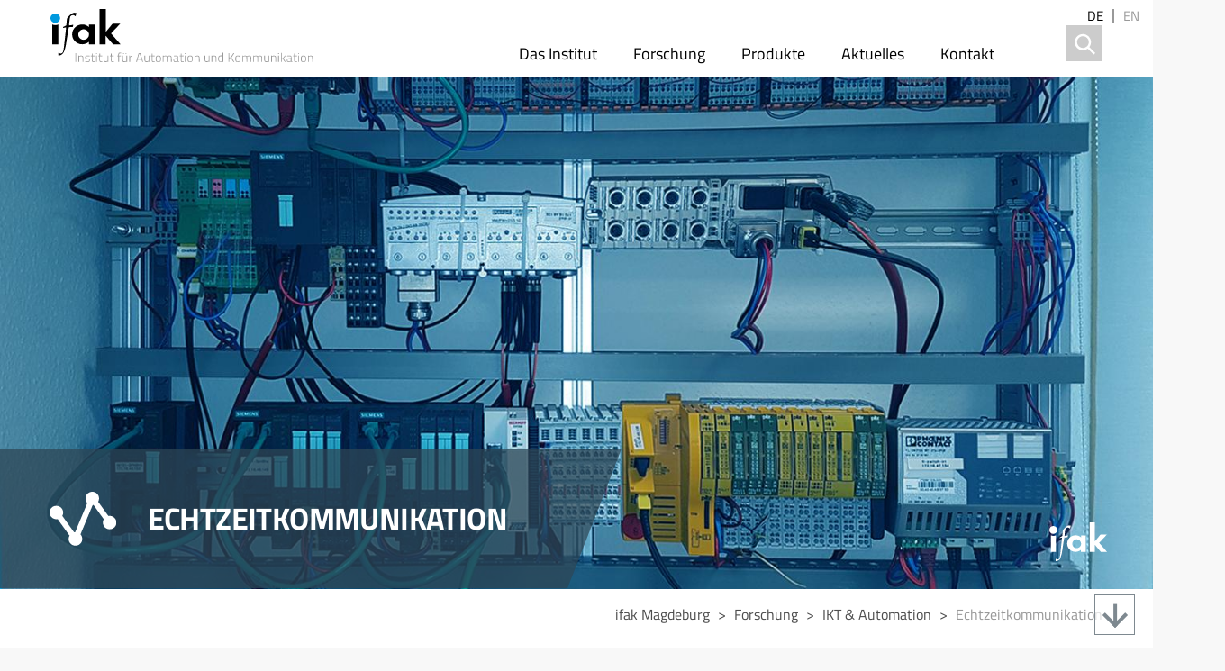

--- FILE ---
content_type: text/html; charset=UTF-8
request_url: https://www.ifak.eu/de/ikt-automation/echtzeitkommunikation
body_size: 8161
content:
<!DOCTYPE html>
<html lang="de" dir="ltr" prefix="content: http://purl.org/rss/1.0/modules/content/  dc: http://purl.org/dc/terms/  foaf: http://xmlns.com/foaf/0.1/  og: http://ogp.me/ns#  rdfs: http://www.w3.org/2000/01/rdf-schema#  schema: http://schema.org/  sioc: http://rdfs.org/sioc/ns#  sioct: http://rdfs.org/sioc/types#  skos: http://www.w3.org/2004/02/skos/core#  xsd: http://www.w3.org/2001/XMLSchema# ">
  <head>
    <meta charset="utf-8" />
<meta name="Generator" content="Drupal 11 (https://www.drupal.org)" />
<meta name="MobileOptimized" content="width" />
<meta name="HandheldFriendly" content="true" />
<meta name="viewport" content="width=device-width, initial-scale=1.0" />
<link rel="icon" href="/sites/default/files/Favicon_ifak_260.svg" type="image/svg+xml" />
<link rel="alternate" hreflang="de" href="http://www.ifak.eu/de/ikt-automation/echtzeitkommunikation" />
<link rel="alternate" hreflang="en" href="http://www.ifak.eu/en/ict-automation/realtime-communication" />
<link rel="canonical" href="http://www.ifak.eu/de/ikt-automation/echtzeitkommunikation" />
<link rel="shortlink" href="http://www.ifak.eu/de/node/233" />

    <title>Echtzeitkommunikation | ifak Magdeburg</title>
    <link rel="stylesheet" media="all" href="/themes/contrib/stable/css/core/components/progress.module.css?t8xy40" />
<link rel="stylesheet" media="all" href="/themes/contrib/stable/css/core/components/ajax-progress.module.css?t8xy40" />
<link rel="stylesheet" media="all" href="/themes/contrib/stable/css/system/components/align.module.css?t8xy40" />
<link rel="stylesheet" media="all" href="/themes/contrib/stable/css/system/components/container-inline.module.css?t8xy40" />
<link rel="stylesheet" media="all" href="/themes/contrib/stable/css/system/components/clearfix.module.css?t8xy40" />
<link rel="stylesheet" media="all" href="/themes/contrib/stable/css/system/components/hidden.module.css?t8xy40" />
<link rel="stylesheet" media="all" href="/themes/contrib/stable/css/system/components/item-list.module.css?t8xy40" />
<link rel="stylesheet" media="all" href="/themes/contrib/stable/css/system/components/js.module.css?t8xy40" />
<link rel="stylesheet" media="all" href="/themes/contrib/stable/css/system/components/position-container.module.css?t8xy40" />
<link rel="stylesheet" media="all" href="/themes/contrib/stable/css/system/components/reset-appearance.module.css?t8xy40" />
<link rel="stylesheet" media="all" href="/modules/contrib/jquery_ui/assets/vendor/jquery.ui/themes/base/core.css?t8xy40" />
<link rel="stylesheet" media="all" href="/modules/contrib/jquery_ui/assets/vendor/jquery.ui/themes/base/accordion.css?t8xy40" />
<link rel="stylesheet" media="all" href="/themes/contrib/stable/css/views/views.module.css?t8xy40" />
<link rel="stylesheet" media="all" href="/modules/contrib/ckeditor_accordion/css/accordion.frontend.css?t8xy40" />
<link rel="stylesheet" media="all" href="/modules/contrib/ckeditor_indentblock/css/plugins/indentblock/ckeditor.indentblock.css?t8xy40" />
<link rel="stylesheet" media="all" href="/modules/contrib/extlink/css/extlink.css?t8xy40" />
<link rel="stylesheet" media="all" href="/modules/contrib/jquery_ui/assets/vendor/jquery.ui/themes/base/theme.css?t8xy40" />
<link rel="stylesheet" media="all" href="/themes/ifak/dist/css/index.css?t8xy40" />
<link rel="stylesheet" media="all" href="/themes/ifak/css/nice-select.css?t8xy40" />
<link rel="stylesheet" media="all" href="/themes/ifak/css/swiper.min.css?t8xy40" />
<link rel="stylesheet" media="all" href="/themes/ifak/css/hamburgers.min.css?t8xy40" />

    
    <link rel="apple-touch-icon" sizes="180x180" href="/apple-touch-icon.png">
    <link rel="icon" type="image/png" sizes="32x32" href="/favicon-32x32.png">
    <link rel="icon" type="image/png" sizes="16x16" href="/favicon-16x16.png">
    <link rel="manifest" href="/site.webmanifest">
    <link rel="mask-icon" href="/safari-pinned-tab.svg" color="#247b9d">
    <meta name="msapplication-TileColor" content="#247b9d">
    <meta name="theme-color" content="#ffffff">
  </head>
  <body class="path-node node--type-themenfelder current-node-echtzeitkommunikation">
    
      <div class="dialog-off-canvas-main-canvas" data-off-canvas-main-canvas>
    <div>
  <div class="nav container">
    <div class="container__content">
      <a class="site-logo" href="http://www.ifak.eu/de">
        <img class="desktop-show" src="/themes/ifak/img/header_logo_2.svg" alt="ifak Magdeburg e.V." />
        <img class="mobile-show" src="/themes/ifak/img/logo_mobile.svg" alt="ifak Magdeburg e.V." />
      </a>
        <div class="block--rich block--menu ">
<nav id="block-ifak-main-menu" role="navigation" aria-labelledby="block-ifak-hauptmenu-menu" class="slide-menu">
        
              <ul block="block-ifak-hauptmenu" class="main-menu root-level">
                          <li class="has-children root-item">
        <a href="/de/institut/ueber-uns" data-drupal-link-system-path="node/215">Das Institut</a>
                      <ul>
                          <li class="has-children">
        <span>Profil</span>
                      <ul>
                          <li>
        <a href="/de/institut/ueber-uns" data-drupal-link-system-path="node/215">Über uns</a>
      </li>
                            <li>
        <a href="/de/institut/zahlen-und-fakten" data-drupal-link-system-path="node/216">Zahlen/Fakten</a>
      </li>
                            <li>
        <a href="/de/institut/mitgliedschaft-fachaussch%C3%BCssen-und-gremien" data-drupal-link-system-path="institut/mitgliedschaft-fachausschüssen-und-gremien">Mitgliedschaft in Gremien</a>
      </li>
              </ul>
  
      </li>
                            <li class="has-children">
        <span>Organisation</span>
                      <ul>
                          <li>
        <a href="/de/institut/verein" data-drupal-link-system-path="node/1977">Verein</a>
      </li>
                            <li>
        <a href="/de/institut/struktur" data-drupal-link-system-path="node/1979">Struktur</a>
      </li>
                            <li>
        <a href="/de/institut/kuratorium" data-drupal-link-system-path="node/357">Kuratorium</a>
      </li>
              </ul>
  
      </li>
                            <li class="has-children">
        <span>Partner</span>
                      <ul>
                          <li>
        <a href="/de/institut/ovgu" data-drupal-link-system-path="node/1980">Otto-von-Guericke-Universität</a>
      </li>
                            <li>
        <a href="/de/institut/spin-offs" data-drupal-link-system-path="node/217">Spin-offs</a>
      </li>
                            <li>
        <a href="/de/institut/kooperationspartner" data-drupal-link-system-path="institut/kooperationspartner">Kooperationspartner</a>
      </li>
              </ul>
  
      </li>
                            <li class="has-children">
        <span>Downloads</span>
                      <ul>
                          <li>
        <a href="https://nextcloud.ifak.eu/s/downloadportal">Downloadportal</a>
      </li>
                            <li>
        <a href="/de/institut/galerie" data-drupal-link-system-path="node/2873">Galerie</a>
      </li>
              </ul>
  
      </li>
              </ul>
  
      </li>
                            <li class="is-active-trail has-children root-item">
        <a href="/de/forschung" data-drupal-link-system-path="node/1991">Forschung</a>
                      <ul>
                          <li class="has-children">
        <a href="/de/ikt-automation" data-drupal-link-system-path="node/1975">IKT &amp; Automation</a>
                      <ul>
                          <li>
        <a href="/de/ikt-automation" data-drupal-link-system-path="node/1975">Im Überblick</a>
      </li>
                            <li>
        <a href="/de/ikt-automation/funk" data-drupal-link-system-path="node/234">Funk in der Automation</a>
      </li>
                            <li>
        <a href="/de/ikt-automation/digitale-produktionssysteme" data-drupal-link-system-path="node/232">Digitale Produktionssysteme</a>
      </li>
                            <li>
        <a href="/de/ikt-automation/echtzeitkommunikation" data-drupal-link-system-path="node/233" class="is-active" aria-current="page">Echtzeitkommunikation</a>
      </li>
                            <li>
        <a href="/de/ikt-automation/ger%C3%A4teintegration" data-drupal-link-system-path="node/235">Geräteintegration</a>
      </li>
                            <li>
        <a href="/de/irl_magdeburg" data-drupal-link-system-path="node/2727">Industrial Radio Lab Magdeburg</a>
      </li>
                            <li>
        <a href="/de/ki" data-drupal-link-system-path="node/2592">Künstliche Intelligenz</a>
      </li>
              </ul>
  
      </li>
                            <li class="has-children">
        <a href="/de/messtechnik-leistungselektronik" data-drupal-link-system-path="node/1974">Messtechnik &amp; Leistungselektronik</a>
                      <ul>
                          <li>
        <a href="/de/messtechnik-leistungselektronik" data-drupal-link-system-path="node/1974">Im Überblick</a>
      </li>
                            <li>
        <a href="/de/messtechnik-leistungselektronik/kontaktlos-energie-daten" data-drupal-link-system-path="node/246">Kontaktlose  Energie- und Datenübertragung</a>
      </li>
                            <li>
        <a href="/de/messtechnik-leistungselektronik/akustische-sensoren-aktoren" data-drupal-link-system-path="node/244">Akustische Sensoren und Aktoren</a>
      </li>
                            <li>
        <a href="/de/messtechnik-leistungselektronik/signalanalyse-verarbeitung" data-drupal-link-system-path="node/247">Signalanalyse  und -verarbeitung</a>
      </li>
                            <li>
        <a href="/de/messtechnik-leistungselektronik/applikationsspezifische-messsysteme" data-drupal-link-system-path="node/245">Applikationsspezifische Messsysteme</a>
      </li>
                            <li>
        <a href="/de/messtechnik-leistungselektronik/prozessmesstechnik" data-drupal-link-system-path="node/243">Prozessmesstechnik</a>
      </li>
              </ul>
  
      </li>
                            <li class="has-children">
        <a href="/de/verkehr-assistenz" data-drupal-link-system-path="node/1976">Verkehr &amp; Assistenz</a>
                      <ul>
                          <li>
        <a href="/de/verkehr-assistenz" data-drupal-link-system-path="node/1976">Im Überblick</a>
      </li>
                            <li>
        <a href="/de/verkehr-assistenz/elektromobilit%C3%A4t" data-drupal-link-system-path="node/1366">Elektromobilität</a>
      </li>
                            <li>
        <a href="/de/verkehr-assistenz/vernetztes-fahren" data-drupal-link-system-path="node/2126">Vernetztes Fahren</a>
      </li>
                            <li>
        <a href="/de/verkehr-assistenz/intelligente-verkehrssysteme" data-drupal-link-system-path="node/248">Intelligente Verkehrssysteme</a>
      </li>
                            <li>
        <a href="/de/verkehr-assistenz/intralogistik-produktionsversorgung" data-drupal-link-system-path="node/2127">Intralogistik und Produktionsversorgung</a>
      </li>
                            <li>
        <a href="/de/verkehr-assistenz/mobilit%C3%A4t-logistik-stadt-land" data-drupal-link-system-path="node/251">Mobilität und Logistik in Stadt und Land</a>
      </li>
                            <li>
        <a href="/de/verkehr-assistenz/alltagsunterst%C3%BCtzende-assistenz" data-drupal-link-system-path="node/252">Alltagsunterstützende Assistenz</a>
      </li>
              </ul>
  
      </li>
                            <li class="has-children">
        <a href="/de/wasser-energie" data-drupal-link-system-path="node/1972">Wasser &amp; Energie</a>
                      <ul>
                          <li>
        <a href="/de/wasser-energie" data-drupal-link-system-path="node/1972">Im Überblick</a>
      </li>
                            <li>
        <a href="/de/wasser-energie/kl%C3%A4ranlagen" data-drupal-link-system-path="node/239">Kläranlagen</a>
      </li>
                            <li>
        <a href="/de/wasser-energie/kanalnetze" data-drupal-link-system-path="node/238">Kanalnetze</a>
      </li>
                            <li>
        <a href="/de/wasser-energie/biogas" data-drupal-link-system-path="node/241">Biogas</a>
      </li>
                            <li>
        <a href="/de/wasser-energie/integrierte-planungswerkzeuge" data-drupal-link-system-path="node/242">Integrierte Planungswerkzeuge</a>
      </li>
                            <li>
        <a href="/de/wasser-energie/smart-grid" data-drupal-link-system-path="node/240">Smart Grid</a>
      </li>
              </ul>
  
      </li>
              </ul>
  
      </li>
                            <li class="has-children root-item">
        <a href="/de/produkte" data-drupal-link-system-path="node/1982">Produkte</a>
                      <ul>
                          <li class="has-children">
        <span>IKT &amp; Automation</span>
                      <ul>
                          <li>
        <a href="/de/produkte/profibus-testwerkzeuge" data-drupal-link-system-path="node/3437">PROFIBUS Testwerkzeuge</a>
      </li>
                            <li>
        <a href="/de/produkte/pi-testlabor" data-drupal-link-system-path="node/2006">PROFINET und Ethernet-APL Testlabor</a>
      </li>
                            <li>
        <a href="/de/produkte/profinet-bewertung" data-drupal-link-system-path="node/3439">Bewertung und Diagnose von PROFINET Installationen</a>
      </li>
                            <li>
        <a href="/de/produkte/funk-bewertung" data-drupal-link-system-path="node/3440">Bewertung von Funklösungen</a>
      </li>
                            <li>
        <a href="/de/produkte/dome-verteiltes-steuersystem" data-drupal-link-system-path="node/2000">Verteiltes Steuerungssystem - DOME</a>
      </li>
                            <li>
        <a href="/de/produkte/profilgate" data-drupal-link-system-path="node/1999">PROFILgate</a>
      </li>
                            <li>
        <a href="/de/produkte/plant-explorer" data-drupal-link-system-path="node/1997">Plant Explorer</a>
      </li>
                            <li>
        <a href="/de/produkte/edd-studio-interpreter" data-drupal-link-system-path="node/1998">EDD Studio und EDD Interpreter</a>
      </li>
                            <li>
        <a href="/de/produkte/plcopen-testlab" data-drupal-link-system-path="node/3438">PLCopen Testlabor für IEC 61131</a>
      </li>
              </ul>
  
      </li>
                            <li class="has-children">
        <span>Messtechnik &amp; Leistungselektronik</span>
                      <ul>
                          <li>
        <a href="/de/produkte/elektronikentwicklung" data-drupal-link-system-path="node/2108">Elektronikentwicklung</a>
      </li>
                            <li>
        <a href="/de/produkte/kontaktlos-energie-daten" data-drupal-link-system-path="node/2107">Entwicklung kontaktloser Energie- und Datenübertragungssysteme</a>
      </li>
                            <li>
        <a href="/de/produkte/messverfahren-systeme" data-drupal-link-system-path="node/2105">Entwicklung von Messverfahren und –systemen</a>
      </li>
                            <li>
        <a href="/de/produkte/modellierung-simulation-leistungselektronik" data-drupal-link-system-path="node/2106">Modellierung und Simulation</a>
      </li>
              </ul>
  
      </li>
                            <li class="has-children">
        <span>Verkehr &amp; Assistenz</span>
                      <ul>
                          <li>
        <a href="/de/produkte/intelligenter-leitkegel" data-drupal-link-system-path="node/2492">Intelligenter Leitkegel</a>
      </li>
                            <li>
        <a href="/de/produkte/warnbake" data-drupal-link-system-path="node/3343">Intelligente Warnbake</a>
      </li>
                            <li>
        <a href="/de/produkte/OBU" data-drupal-link-system-path="node/3344">Onboard Unit</a>
      </li>
                            <li>
        <a href="/de/produkte/zebra" data-drupal-link-system-path="node/2111">ZEBRA</a>
      </li>
                            <li>
        <a href="/de/produkte/mbt-creator" data-drupal-link-system-path="node/2110">MBT Creator</a>
      </li>
                            <li>
        <a href="/de/produkte/testautomatisierung" data-drupal-link-system-path="node/2109">Dienstleistungen zur Testautomatisierung</a>
      </li>
              </ul>
  
      </li>
                            <li class="has-children">
        <span>Wasser &amp; Energie</span>
                      <ul>
                          <li>
        <a href="/de/produkte/simba" data-drupal-link-system-path="node/2955">SIMBA#</a>
      </li>
                            <li>
        <a href="/de/produkte/simba-classroom" data-drupal-link-system-path="node/2002">SIMBA#classroom</a>
      </li>
                            <li>
        <a href="/de/produkte/simbasupply" data-drupal-link-system-path="node/3562">SIMBA#supply</a>
      </li>
                            <li>
        <a href="/de/produkte/simba/sampsons" data-drupal-link-system-path="node/2501">SAmpSONS</a>
      </li>
                            <li>
        <a href="https://www.ifak.eu/de/produkte/EXPOPLAN">EXPOPLAN</a>
      </li>
              </ul>
  
      </li>
              </ul>
  
      </li>
                            <li class="has-children root-item">
        <a href="/de/aktuelles" data-drupal-link-system-path="node/214">Aktuelles</a>
                      <ul>
                          <li class="has-children">
        <span>Neuigkeiten</span>
                      <ul>
                          <li>
        <a href="/de/news" data-drupal-link-system-path="node/1984">News</a>
      </li>
                            <li>
        <a href="/de/suche-projekte" data-drupal-link-system-path="suche-projekte">Projekte</a>
      </li>
                            <li>
        <a href="/de/suche-publikationen" data-drupal-link-system-path="suche-publikationen">Publikationen</a>
      </li>
                            <li>
        <a href="/de/veranstaltungen" data-drupal-link-system-path="node/1990">Veranstaltungen</a>
      </li>
                            <li>
        <a href="https://nextcloud.ifak.eu/s/rnSLCeXtN26zJfT">Image-Video</a>
      </li>
              </ul>
  
      </li>
                            <li class="has-children">
        <span>Karriere</span>
                      <ul>
                          <li>
        <a href="/de/stellenangebote" data-drupal-link-system-path="node/225">Stellenangebote</a>
      </li>
                            <li>
        <a href="/de/angebote-studierende" data-drupal-link-system-path="node/1994">Angebote für Studierende</a>
      </li>
              </ul>
  
      </li>
              </ul>
  
      </li>
                            <li class="has-children root-item">
        <a href="/de/kontakt" data-drupal-link-system-path="node/1985">Kontakt</a>
                      <ul>
                          <li class="has-children">
        <span>Erreichen Sie uns</span>
                      <ul>
                          <li>
        <a href="/de/contact/website_feedback" data-drupal-link-system-path="contact/website_feedback">Kontaktformular</a>
      </li>
                            <li>
        <a href="/de/adresse-und-anfahrtsskizze" data-drupal-link-system-path="node/219">Adresse/Anfahrt</a>
      </li>
                            <li>
        <a href="/de/ansprechpartner" data-drupal-link-system-path="node/1995">Ansprechpartner</a>
      </li>
              </ul>
  
      </li>
                            <li class="has-children">
        <span>Downloads</span>
                      <ul>
                          <li>
        <a href="https://nextcloud.ifak.eu/s/downloadportal" target="_blank">Downloadportal</a>
      </li>
              </ul>
  
      </li>
                            <li class="has-children">
        <span>Weitere Informationen</span>
                      <ul>
                          <li>
        <a href="/de/content/impressum-und-haftungsausschluss" data-drupal-link-system-path="node/221">Impressum</a>
      </li>
                            <li>
        <a href="/de/content/datenschutzerkl%C3%A4rung-nach-der-dsgvo" data-drupal-link-system-path="node/406">Datenschutzerklärung</a>
      </li>
                            <li>
        <a href="/de/sitemap" data-drupal-link-system-path="sitemap">Sitemap</a>
      </li>
              </ul>
  
      </li>
              </ul>
  
      </li>
              </ul>
  


  </nav>
</div>
<div class="search-block-form contextual-region" data-drupal-selector="search-block-form" id="block-ifak-search-form" role="search">
  <form block="block-ifak-search-form" action="/de/search/node" method="get" id="search-block-form" accept-charset="UTF-8" data-drupal-form-fields="edit-keys">
    <div class="js-form-item form-item js-form-type-search form-item-keys js-form-item-keys form-no-label">
      <label for="edit-keys" class="visually-hidden">Search</label>
      <input title="" placeholder="keyword" data-drupal-selector="edit-keys" type="search" id="edit-keys" name="keys" value="" size="15" maxlength="128" class="form-search">
    </div>
    <div data-drupal-selector="edit-actions" class="form-actions js-form-wrapper form-wrapper" id="edit-actions">
      <input data-drupal-selector="edit-submit" type="submit" id="edit-submit" value="Search" class="button js-form-submit form-submit">
    </div>
  </form>
  <div class="search-block-form--trigger">
    <svg version="1.1" id="Grafiken" xmlns="http://www.w3.org/2000/svg" xmlns:xlink="http://www.w3.org/1999/xlink" x="0px" y="0px"
    	 viewBox="0 0 40 40" style="enable-background:new 0 0 40 40;" xml:space="preserve">
    <g>
    	<rect class="st3" width="40" height="40" style="fill-rule:evenodd;clip-rule:evenodd;fill:transparent;"/>
    	<path class="st4" style="fill:currentColor;" d="M32.1,30.9l-6.7-6.7c1.1-1.5,1.8-3.4,1.8-5.4c0-4.9-4-9-9-9c-4.9,0-9,4-9,9c0,4.9,4,9,9,9c2,0,3.9-0.7,5.4-1.8
    		l6.7,6.7L32.1,30.9z M18.3,25.2c-3.6,0-6.5-2.9-6.5-6.5s2.9-6.5,6.5-6.5s6.5,2.9,6.5,6.5S21.8,25.2,18.3,25.2z"/>
    </g>
    </svg>
  </div>
</div>

<div class="language-switcher-language-url" id="block-sprachumschalter" role="navigation">
  
    
      <ul block="block-sprachumschalter"><li hreflang="de" data-drupal-link-system-path="node/233" class="de is-active" aria-current="page"><a href="/de/ikt-automation/echtzeitkommunikation" class="language-link is-active" title="Deutsch" hreflang="de" data-drupal-link-system-path="node/233" aria-current="page">de</a></li><li hreflang="en" data-drupal-link-system-path="node/233" class="en"><a href="/en/ict-automation/realtime-communication" class="language-link" title="English" hreflang="en" data-drupal-link-system-path="node/233">en</a></li></ul>
  </div>


      <button type="button" class="btn slide-menu-control nav--menu-trigger hamburger hamburger--squeeze" data-target="block-ifak-main-menu" data-action="toggle">
        <div class="hamburger-box">
          <div class="hamburger-inner"></div>
        </div>
      </button>
    </div>
  </div>
  <div class="header container">
      <div id="block-contentheaderblock">
  
    
      <div class="content-header">
  <div class="content-header--image">
      <picture>
                  <source srcset="/sites/default/files/styles/content_header_1440x640/public/header/tf/Slide_113_0.jpg?itok=spiLUX-x 1x" media="all and (min-width: 1440px)" type="image/jpeg" width="1440" height="640"/>
              <source srcset="/sites/default/files/styles/content_header_768x341/public/header/tf/Slide_113_0.jpg?itok=aePCLwIx 1x" media="(max-width: 768px)" type="image/jpeg" width="768" height="341"/>
              <source srcset="/sites/default/files/styles/content_header_480x213/public/header/tf/Slide_113_0.jpg?itok=UDW8JY0v 1x" media="(max-width: 480px)" type="image/jpeg" width="480" height="213"/>
                  <img width="1440" height="640" src="/sites/default/files/styles/content_header_1440x640/public/header/tf/Slide_113_0.jpg?itok=spiLUX-x" alt="" loading="lazy" typeof="foaf:Image" />

  </picture>

    <img class="content-header--image--logo" src="/themes/ifak/img/logo_white.svg" />
  </div>
  <div class="content-header--title">
    <img class="content-header--title--bg" src="/themes/ifak/img/content_header_bg.svg" />
    <div class="content-header--title--text">
            <img class="content-header--icon" src="http://www.ifak.eu/sites/default/files/geschaeftsfelder/1975/icons/Grafik_02_07_Pitko_IKT.svg" />
            <div class="content-header--title--text--wrap"><h1>Echtzeitkommunikation</h1></div>
    </div>
  </div>
</div>

  </div>


  </div>
    <div class="breadcrumbs container container__content">
      <div id="block-ifak-breadcrumbs">
  
    
        <nav role="navigation" aria-labelledby="system-breadcrumb">
    <h2 id="system-breadcrumb" class="visually-hidden">Pfadnavigation</h2>
    <ol>
          <li>
                  <a href="/de">ifak Magdeburg</a>
              </li>
          <li>
                  <a href="/de/forschung">Forschung</a>
              </li>
          <li>
                  <a href="/de/ikt-automation">IKT &amp; Automation</a>
              </li>
          <li>
                  Echtzeitkommunikation
              </li>
        </ol>
  </nav>

  </div>


  </div>
      <div class="content_pre container container__content">
      

  </div>
      <main role="main" class="container">
          <div class="container__content with-sidebar">
      <div class="main-content main-content__with-sidebar">
          <div class="region--content">
  <div id="block-ifak-page-title">
  
    
      

  </div>
<div id="block-hauptseiteninhalt" class="block--main-copy block--rich">
  
    
      <article data-history-node-id="233" about="/de/ikt-automation/echtzeitkommunikation">

  
    

  
  <div>
    

<div class="rich-text">
            <div class="body body__value"><p class="intro-text">Echtzeitkommunikation im industriellen Umfeld bezieht sich auf die verzögerungsfreie und vorzugsweise deterministische Datenübertragung zwischen Maschinen bzw. autark arbeiten Softwarekomponenten.</p>
<h2>PROFINET</h2>
<p>In der industriellen Kommunikation werden zunehmend Ethernet-basierte Kommunikationstechniken eingesetzt. Dazu müssen jedoch zusätzliche Dienste in den Kommunikations-Stacks implementiert werden, die eine verzögerungsfreie Übertragung der Daten auf Senderseite und einen rechtzeitigen Empfang der Daten auf Empfängerseite ermöglichen. Wir konzentrieren uns hierbei auf die Mitarbeit bei der Spezifikation und Implementierung von PROFINET, um die steigenden Anforderungen zum Beispiel bei der die Betrachtung komplexer, heterogener Netzwerke zu erfüllen.</p>
<h2>Diagnosedienste</h2>
<p>Ebenso wichtig wie das Engineering der Netzwerke ist deren Diagnose. Dies setzt voraus, dass netzwerkübergreifende Diagnosedienste vorhanden sein sollten, um auftretende Probleme effizient lösen zu können. Forschungsgegenstand der Netzwerkdiagnose sind neben der Einbeziehung verschiedener Feldbusse auch Ansätze eines verteilten Diagnosesystems, um sich flexibel an aktuelle und zukünftige Anforderungen adaptieren zu können. Hierbei müssen aufkommende neue Spezifikation wie bspw. Time Sensitive Network (TSN) mit betrachtet werden.</p>
<p><img alt data-entity-type data-entity-uuid height="430" src="/sites/default/files/themenfelder/233/ek1.png" width="1447" loading="lazy"></p>
</div>
      </div>

  </div>

</article>

  </div>
<div data-drupal-messages-fallback class="hidden"></div>

  </div>

      </div>
      <div class="sidebar">
          <div class="block--rich block--menu">
  <nav role="navigation" aria-labelledby="block-hauptmenu-7-menu" id="block-hauptmenu-7">
    
          <h2>IKT &amp; Automation</h2>
        
        
              <ul block="block-hauptmenu-7" class="main-menu root-level">
                          <li class="root-item">
        <a href="/de/ikt-automation" data-drupal-link-system-path="node/1975">Im Überblick</a>
      </li>
                            <li class="root-item">
        <a href="/de/ikt-automation/funk" data-drupal-link-system-path="node/234">Funk in der Automation</a>
      </li>
                            <li class="root-item">
        <a href="/de/ikt-automation/digitale-produktionssysteme" data-drupal-link-system-path="node/232">Digitale Produktionssysteme</a>
      </li>
                            <li class="is-active-trail root-item">
        <a href="/de/ikt-automation/echtzeitkommunikation" data-drupal-link-system-path="node/233" class="is-active" aria-current="page">Echtzeitkommunikation</a>
      </li>
                            <li class="root-item">
        <a href="/de/ikt-automation/ger%C3%A4teintegration" data-drupal-link-system-path="node/235">Geräteintegration</a>
      </li>
                            <li class="root-item">
        <a href="/de/irl_magdeburg" data-drupal-link-system-path="node/2727">Industrial Radio Lab Magdeburg</a>
      </li>
                            <li class="root-item">
        <a href="/de/ki" data-drupal-link-system-path="node/2592">Künstliche Intelligenz</a>
      </li>
              </ul>
  


    </nav>
</div>
<div class="views-element-container block--views block--rich" id="block-views-block-ansprechpartner-block-2">
  
      <h2>Ansprechpartner</h2>
    
      <div block="block-views-block-ansprechpartner-block-2"><div class="js-view-dom-id-4d94686366be0b845b70de44d4ca4e3ea7dcc5cb387cfd1a98282171e59672b3">
  
  
  

  
  
  

      <div class="views-row"><div class="views-field views-field-title"><span class="field-content">Tino Doehring</span></div><div class="views-field views-field-field-aspposition"><div class="field-content"></div></div><div class="views-field views-field-field-aspphone"><div class="field-content">+49 391 9901-488</div></div><div class="views-field views-field-field-aspmail"><div class="field-content"><a href="mailto:Tino.Doehring@ifak.eu">E-Mail senden</a></div></div><div class="views-field views-field-field-tf-gf-ref"><div class="field-content"></div></div></div>

  
  

  
  

  
  
</div>
</div>

  </div>


      </div>
      </div>
      </main>
    <footer role="contentinfo">
    <div class="footer main-content">
      <div class="footer--logo"><img src="/themes/ifak/img/logo_white.svg" alt="ifak Magdeburg e.V." /></div>
      <div class="footer--content">  <div class="block--rich block--menu">
<nav role="navigation" aria-labelledby="block-ifak-footer-menu" id="block-ifak-footer">
        
              <ul block="block-ifak-footer">
              <li>
        <a href="/de/institut/ueber-uns" data-drupal-link-system-path="node/215">Das Institut</a>
                                <ul>
              <li>
        <a href="/de/forschung" data-drupal-link-system-path="node/1991">Forschung</a>
              </li>
          <li>
        <a href="/de/produkte" data-drupal-link-system-path="node/1982">Produkte</a>
              </li>
          <li>
        <a href="/de/institut/spin-offs" data-drupal-link-system-path="node/217">Spin-offs</a>
              </li>
        </ul>
  
              </li>
          <li>
        <a href="/de/aktuelles" data-drupal-link-system-path="node/214">Aktuelles</a>
                                <ul>
              <li>
        <a href="/de/news" data-drupal-link-system-path="node/1984">News</a>
              </li>
          <li>
        <a href="/de/veranstaltungen" data-drupal-link-system-path="node/1990">Veranstaltungen</a>
              </li>
          <li>
        <a href="/de/stellenangebote" data-drupal-link-system-path="node/225">Stellenangebote</a>
              </li>
          <li>
        <a href="/de/suche-projekte" data-drupal-link-system-path="suche-projekte">Projekte</a>
              </li>
          <li>
        <a href="/de/suche-publikationen" data-drupal-link-system-path="suche-publikationen">Publikationen</a>
              </li>
        </ul>
  
              </li>
          <li>
        <a href="/de/kontakt" data-drupal-link-system-path="contact">Kontakt</a>
                                <ul>
              <li>
        <a href="/de/adresse-und-anfahrtsskizze" data-drupal-link-system-path="node/219">Anfahrt</a>
              </li>
          <li>
        <a href="/de/content/impressum-und-haftungsausschluss" data-drupal-link-system-path="node/221">Impressum</a>
              </li>
          <li>
        <a href="/de/content/datenschutzerkl%C3%A4rung-nach-der-dsgvo" data-drupal-link-system-path="node/406">Datenschutzerklärung</a>
              </li>
          <li>
        <a href="/de/sitemap" data-drupal-link-system-path="sitemap">Sitemap</a>
              </li>
        </ul>
  
              </li>
        </ul>
  


  </nav>
</div>

</div>
      <div class="footer--company-info"><p><strong>ifak - Institut für Automation und Kommunikation e. V.</strong></p>

<p>Werner-Heisenberg-Straße 1<br />
39106 Magdeburg<br />
Deutschland</p>

<p>Telefon: +49 391 9901-40<br />
Fax: +49 391 9901-590<br />
E-Mail: <a href="mailto:info@ifak.eu">info@ifak.eu</a></p>
</div>
      <div class="footer--zuse-logo"><img src="/themes/ifak/img/footer_zuse_logo_2.svg" alt="ifak Magdeburg e.V." /></div>
            <div class="footer--socials">
                <div class="footer--socials--item item-facebook"><a target="_blank" href="https://www.facebook.com/ifakmagdeburg/"></a></div>
                <div class="footer--socials--item item-yt"><a target="_blank" href="https://www.youtube.com/channel/UCAjF1NVqH85mO5F7fHLJAcw"></a></div>
                <div class="footer--socials--item item-linkedin"><a target="_blank" href="https://www.linkedin.com/company/institut-f-r-automation-und-kommunikation/?viewAsMember=true"></a></div>
                <div class="footer--socials--item item-twitter"><a target="_blank" href="https://twitter.com/ifak_md"></a></div>
              </div>
          </div>
  </footer>
  <div class="copyright">Institut für Automation und Kommunikation e.V. © 2018. All rights reserved.</div>
  <div id="return-to-top">
    <i title="to the down" class="icono-arrow1-down"></i>
    <i title="nach oben" class="icono-arrow1-up"></i>
  </div>
</div>

  </div>

    
    <script type="application/json" data-drupal-selector="drupal-settings-json">{"path":{"baseUrl":"\/","pathPrefix":"de\/","currentPath":"node\/233","currentPathIsAdmin":false,"isFront":false,"currentLanguage":"de"},"pluralDelimiter":"\u0003","suppressDeprecationErrors":true,"ajaxPageState":{"libraries":"eJxVim0Kw0AIBS-0rEcqRk2RNVpW04_bF0JT2j-PecPQENaKeUGimKzh8KW-zvAS50Znpc7itVjQgB9u8ixTH8Bzv6H1z2264oCrxYJ2cBaWZinlWf7blq8s2WDBlHZXeSQc27fg3eQNSpxEWA","theme":"ifak","theme_token":null},"ajaxTrustedUrl":[],"data":{"extlink":{"extTarget":true,"extTargetAppendNewWindowDisplay":true,"extTargetAppendNewWindowLabel":"(opens in a new window)","extTargetNoOverride":true,"extNofollow":false,"extTitleNoOverride":false,"extNoreferrer":false,"extFollowNoOverride":false,"extClass":"ext","extLabel":"(Link ist extern)","extImgClass":false,"extSubdomains":false,"extExclude":"","extInclude":"(nextcloud\\.ifak\\.eu)","extCssExclude":".footer--socials","extCssInclude":"","extCssExplicit":"","extAlert":false,"extAlertText":"Dieser Link f\u00fchrt Sie zu einer externen Website. Wir sind nicht f\u00fcr deren Inhalte verantwortlich.","extHideIcons":false,"mailtoClass":"mailto","telClass":"tel","mailtoLabel":"(Link sendet E-Mail)","telLabel":"(link is a phone number)","extUseFontAwesome":false,"extIconPlacement":"append","extPreventOrphan":false,"extFaLinkClasses":"fa fa-external-link","extFaMailtoClasses":"fa fa-envelope-o","extAdditionalLinkClasses":"","extAdditionalMailtoClasses":"","extAdditionalTelClasses":"","extFaTelClasses":"fa fa-phone","allowedDomains":[],"extExcludeNoreferrer":""}},"ckeditorAccordion":{"accordionStyle":{"collapseAll":1,"keepRowsOpen":0,"animateAccordionOpenAndClose":1,"openTabsWithHash":0,"allowHtmlInTitles":0}},"ifakstatistics":{"data":{"nid":"233"},"url":"\/modules\/custom\/ifakstatistics\/ifakstatistics.php"},"user":{"uid":0,"permissionsHash":"c63e999022f574bba54636b90b4fe9d1af860d5970543b5cb62e551d9d5c4ceb"}}</script>
<script src="/core/assets/vendor/jquery/jquery.min.js?v=4.0.0-rc.1"></script>
<script src="/core/assets/vendor/once/once.min.js?v=1.0.1"></script>
<script src="/sites/default/files/languages/de_b8GrItgOjZ6RvVn__iB_a1nonpcLuDAqCiwIuIEwHJE.js?t8xy40"></script>
<script src="/core/misc/drupalSettingsLoader.js?v=11.2.5"></script>
<script src="/core/misc/drupal.js?v=11.2.5"></script>
<script src="/core/misc/drupal.init.js?v=11.2.5"></script>
<script src="/modules/contrib/jquery_ui/assets/vendor/jquery.ui/ui/version-min.js?v=1.13.2"></script>
<script src="/modules/contrib/jquery_ui/assets/vendor/jquery.ui/ui/keycode-min.js?v=1.13.2"></script>
<script src="/modules/contrib/jquery_ui/assets/vendor/jquery.ui/ui/unique-id-min.js?v=1.13.2"></script>
<script src="/modules/contrib/jquery_ui/assets/vendor/jquery.ui/ui/widget-min.js?v=1.13.2"></script>
<script src="/modules/contrib/jquery_ui/assets/vendor/jquery.ui/ui/widgets/accordion-min.js?v=1.13.2"></script>
<script src="/themes/ifak/js/enquire.min.js?v=1.x"></script>
<script src="/themes/ifak/js/swiper.min.js?v=1.x"></script>
<script src="/themes/ifak/js/slide-menu.js?v=1.x"></script>
<script src="/themes/ifak/js/jquery.nice-select.min.js?v=1.x"></script>
<script src="/themes/ifak/js/fastclick.js?v=1.x"></script>
<script src="/themes/ifak/js/prism.js?v=1.x"></script>
<script src="/themes/ifak/dist/js/app.js?v=1.x"></script>
<script src="/core/assets/vendor/tabbable/index.umd.min.js?v=6.2.0"></script>
<script src="/modules/contrib/ckeditor_accordion/js/accordion.frontend.min.js?t8xy40"></script>
<script src="/modules/contrib/extlink/js/extlink.js?t8xy40"></script>
<script src="/core/misc/progress.js?v=11.2.5"></script>
<script src="/core/assets/vendor/loadjs/loadjs.min.js?v=4.3.0"></script>
<script src="/core/misc/debounce.js?v=11.2.5"></script>
<script src="/core/misc/announce.js?v=11.2.5"></script>
<script src="/core/misc/message.js?v=11.2.5"></script>
<script src="/core/misc/ajax.js?v=11.2.5"></script>
<script src="/themes/contrib/stable/js/ajax.js?v=11.2.5"></script>
<script src="/modules/custom/ifakstatistics/ifakstatistics.js?v=11.2.5"></script>

  </body>
</html>


--- FILE ---
content_type: image/svg+xml
request_url: https://www.ifak.eu/themes/ifak/img/twitter.svg
body_size: 2246
content:
<?xml version="1.0" encoding="UTF-8" standalone="no" ?>
<!DOCTYPE svg PUBLIC "-//W3C//DTD SVG 1.1//EN" "http://www.w3.org/Graphics/SVG/1.1/DTD/svg11.dtd">
<svg xmlns="http://www.w3.org/2000/svg" xmlns:xlink="http://www.w3.org/1999/xlink" version="1.1" width="1080" height="1080" viewBox="0 0 1080 1080" xml:space="preserve">
<desc>Created with Fabric.js 5.2.4</desc>
<defs>
</defs>
<rect x="0" y="0" width="100%" height="100%" fill="transparent"></rect>
<g transform="matrix(1 0 0 1 540 540)" id="ffa111e0-7b8d-47bf-bc00-01b3031dfb83"  >
<rect style="stroke: none; stroke-width: 1; stroke-dasharray: none; stroke-linecap: butt; stroke-dashoffset: 0; stroke-linejoin: miter; stroke-miterlimit: 4; fill: rgb(46,71,86); fill-rule: nonzero; opacity: 1;" vector-effect="non-scaling-stroke"  x="-540" y="-540" rx="0" ry="0" width="1080" height="1080" />
</g>
<g transform="matrix(1 0 0 1 540 540)" id="b1759890-2ea8-4c5c-b8d0-5600f0ab9a13"  >
</g>
<g transform="matrix(1 0 0 1 540 540)" id="3c6f6e95-ff93-422f-b73d-013af71cece4"  >
<path style="stroke: rgb(0,0,0); stroke-width: 0; stroke-dasharray: none; stroke-linecap: butt; stroke-dashoffset: 0; stroke-linejoin: miter; stroke-miterlimit: 4; fill: rgb(255,255,255); fill-rule: nonzero; opacity: 1;" vector-effect="non-scaling-stroke"  transform=" translate(-256, -231.4)" d="M 403.229 0 L 481.735 0 L 310.219 196.04 L 512 462.799 L 354.002 462.799 L 230.261 301.007 L 88.669 462.799 L 10.108999999999995 462.799 L 193.56400000000002 253.11599999999999 L 0 0 L 161.999 0 L 273.855 147.88 L 403.229 0 z M 375.673 415.805 L 419.178 415.805 L 138.363 44.527 L 91.68299999999999 44.527 L 375.673 415.805 z" stroke-linecap="round" />
</g>
<g transform="matrix(NaN NaN NaN NaN 0 0)"  >
<g style=""   >
</g>
</g>
<g transform="matrix(13.5 0 0 13.5 540 540)" id="38bbda44-c155-4ab8-8ba4-0d6d3dc835fc"  >
<path style="stroke: rgb(255,255,255); stroke-width: 0; stroke-dasharray: none; stroke-linecap: butt; stroke-dashoffset: 0; stroke-linejoin: miter; stroke-miterlimit: 4; fill: rgb(255,255,255); fill-rule: nonzero; opacity: 1;" vector-effect="non-scaling-stroke"  transform=" translate(-50, -50)" d="M 90.375 90.375 L 9.625 90.375 L 9.625 9.625 L 90.375 9.625 L 90.375 90.375 z M 11.625 88.375 L 88.375 88.375 L 88.375 11.625 L 11.625 11.625 L 11.625 88.375 z" stroke-linecap="round" />
</g>
</svg>

--- FILE ---
content_type: image/svg+xml
request_url: https://www.ifak.eu/themes/ifak/img/footer_zuse_logo_2.svg
body_size: 8285
content:
<?xml version="1.0" encoding="utf-8"?>
<!-- Generator: Adobe Illustrator 22.0.1, SVG Export Plug-In . SVG Version: 6.00 Build 0)  -->
<svg version="1.1" id="Grafiken" xmlns="http://www.w3.org/2000/svg" xmlns:xlink="http://www.w3.org/1999/xlink" x="0px" y="0px"
	 viewBox="0 0 235 61" style="enable-background:new 0 0 235 61;" xml:space="preserve">
<style type="text/css">
	.st0{fill-rule:evenodd;clip-rule:evenodd;}
	.st1{fill-rule:evenodd;clip-rule:evenodd;fill:#0099DE;}
	.st2{fill:#999999;}
	.st3{fill-rule:evenodd;clip-rule:evenodd;fill:#247BA0;}
	.st4{fill-rule:evenodd;clip-rule:evenodd;fill:#CCCCCC;}
	.st5{fill:#FFFFFF;}
	.st6{fill:none;stroke:#FFFFFF;stroke-width:2.5;stroke-miterlimit:10;}
	.st7{fill-rule:evenodd;clip-rule:evenodd;fill:#FFFFFF;}
	.st8{opacity:0.35;}
	.st9{opacity:0.35;fill:#FFFFFF;}
	.st10{fill:#2E4756;}
	.st11{fill:#247BA0;}
	.st12{fill-rule:evenodd;clip-rule:evenodd;fill:#2E4756;}
	.st13{opacity:0.23;}
	.st14{fill-rule:evenodd;clip-rule:evenodd;fill:none;stroke:#FFFFFF;stroke-miterlimit:10;}
	.st15{fill:#1D1D1B;}
	.st16{fill:#1976A4;}
	.st17{fill:#171B37;}
	.st18{fill:#70A2BB;}
	.st19{opacity:0.23;fill-rule:evenodd;clip-rule:evenodd;fill:#FFFFFF;}
	.st20{fill:#247B9E;}
	.st21{fill:#247B9E;stroke:#247B9E;stroke-width:0.298;stroke-miterlimit:10;}
	.st22{fill:#247B9E;stroke:#247B9E;stroke-width:0.5;stroke-miterlimit:10;}
	.st23{fill:#247B9E;stroke:#247B9E;stroke-width:0.25;stroke-miterlimit:10;}
	.st24{fill:none;}
	.st25{fill:#247B9D;}
	.st26{fill:#0099DE;}
	.st27{fill-rule:evenodd;clip-rule:evenodd;fill:#C8C8C8;}
	.st28{fill-rule:evenodd;clip-rule:evenodd;fill:none;stroke:#2E4756;stroke-width:2;stroke-miterlimit:10;}
	.st29{fill-rule:evenodd;clip-rule:evenodd;fill:#EFEFEF;}
	.st30{fill-rule:evenodd;clip-rule:evenodd;fill:#0089CE;}
	.st31{fill:#F2F2F2;}
	.st32{fill:#808080;}
	.st33{fill:#666666;}
	.st34{fill:#B3B3B3;}
	.st35{opacity:0.54;fill:#FFFFFF;}
	.st36{fill:none;stroke:#2E4756;stroke-miterlimit:10;}
	.st37{opacity:0.57;}
</style>
<g>
	<rect x="55.4" y="21.6" class="st5" width="1.4" height="38"/>
	<g>
		<path class="st5" d="M32.9,37.5c-0.6,2.5-1.8,4.8-3.4,6.8c0.5,0.4,1,0.9,1.2,1.5c2-2.3,3.4-5,4.1-8.1c-0.3,0.1-0.5,0.1-0.8,0.1
			C33.6,37.8,33.2,37.7,32.9,37.5z"/>
		<path class="st5" d="M24.9,48c-2.2,1.2-4.6,1.8-7.3,1.8c-0.4,0-0.7,0-1.1,0C7.9,49.2,1.3,41.7,1.9,33c0.6-8.2,7.4-14.6,15.6-14.6
			c0.4,0,0.7,0,1.1,0c4.2,0.3,8,2.2,10.8,5.4c2,2.3,3.2,5,3.7,7.9c0.4-0.1,0.8-0.2,1.3-0.2c0.2,0,0.4,0.1,0.6,0.1
			c-0.5-3.3-1.9-6.5-4.1-9.1c-3.1-3.5-7.4-5.7-12-6c-0.4,0-0.8,0-1.2,0C8.4,16.5,0.7,23.7,0,32.9C-0.6,42.6,6.7,51,16.4,51.7
			c0.4,0,0.8,0,1.2,0c3.1,0,6-0.8,8.5-2.2C25.6,49.1,25.1,48.6,24.9,48z"/>
	</g>
	<g>
		<path class="st5" d="M26.9,32.7C26.9,32.7,26.9,32.7,26.9,32.7c1.5,0.2,2.9,0.6,4.3,1.2c0.1-0.5,0.4-0.9,0.7-1.3
			c-1.6-0.8-3.3-1.2-5.2-1.4c0,0,0,0,0,0C26.8,31.7,26.9,32.2,26.9,32.7z"/>
		<path class="st5" d="M36.8,36.4c-0.3,0.4-0.6,0.7-1,1c2.2,2.6,3.2,5.9,3,9.3c-0.5,6.8-6.2,12.2-13,12.2c-0.3,0-0.6,0-0.9,0
			c-3.5-0.2-6.7-1.8-9-4.5c-2.3-2.6-3.4-6-3.2-9.5c0.4-5.1,3.7-9.4,8.2-11.3c-0.2-0.4-0.2-0.9-0.2-1.3c0,0,0-0.1,0-0.1
			c-5.2,1.9-9.1,6.8-9.5,12.6c-0.3,3.9,1,7.6,3.5,10.5c2.5,2.9,6.1,4.7,9.9,5c0.3,0,0.7,0,1,0c7.6,0,13.9-5.9,14.5-13.5
			C40.4,43,39.2,39.3,36.8,36.4z"/>
	</g>
	<g>
		<path class="st5" d="M26.1,44.2c-0.1-0.1-0.3-0.3-0.4-0.4c-1.7-2-2.6-4.6-2.4-7.2c0-0.4,0.1-0.7,0.1-1.1c-0.8-0.1-1.5-0.4-2-1
			c-0.1,0.6-0.3,1.2-0.3,1.9c-0.2,3.2,0.8,6.3,2.9,8.7c0.2,0.2,0.4,0.5,0.7,0.7C25,45.2,25.5,44.6,26.1,44.2z"/>
		<path class="st5" d="M42.3,29.4c-2.1-2.4-5-3.9-8.2-4.1c-3.9-0.3-7.5,1.4-9.9,4.1c0.8,0.1,1.5,0.5,1.9,1c1.8-1.9,4.3-3,7.1-3
			c0.2,0,0.5,0,0.7,0c2.6,0.2,5.1,1.4,6.8,3.4c1.7,2,2.6,4.6,2.4,7.2c-0.4,5.4-5.1,9.6-10.6,9.2c-0.6,0-1.1-0.1-1.6-0.3
			c0,0,0,0.1,0,0.1c0,0.7-0.3,1.4-0.8,1.9c0.7,0.2,1.5,0.3,2.3,0.4c0.3,0,0.6,0,0.8,0c6.3,0,11.6-4.9,12-11.2
			C45.4,34.9,44.4,31.8,42.3,29.4z"/>
	</g>
	<g>
		<path class="st5" d="M69.5,46.8v-1.1l5.8-10.4h-5.5v-1H77v1l-5.8,10.4h6.1v1.1H69.5z"/>
		<path class="st5" d="M83.6,47c-4.1,0-4.1-3-4.1-4.9v-7.8h1.5v7.7c0,1.6,0,4,2.6,4c2.6,0,2.6-2.3,2.6-4v-7.7h1.5v7.8
			C87.8,44,87.8,47,83.6,47z"/>
		<path class="st5" d="M93.3,47c-1.5,0-2.6-0.3-2.9-0.4v-1.5c0.6,0.3,1.9,0.9,3.1,0.9c1.6,0,2.6-0.8,2.6-2.2c0-1.7-1.9-2.4-3.7-3.4
			c-1.1-0.6-2.1-1.4-2.1-3.1c0-2,1.5-3.1,3.9-3.1c1,0,2.2,0.2,2.7,0.3v1.4c-0.6-0.3-1.8-0.8-3-0.8c-1.3,0-2.2,0.8-2.2,1.8
			c0,1.8,2.3,2.3,3.9,3.4c1.4,0.9,2,1.5,2,3.1C97.7,45.9,95.8,47,93.3,47z"/>
		<path class="st5" d="M100.3,46.8V34.4h6v1h-4.5v4.4h4.3v1h-4.3v4.9h4.7v1.1H100.3z"/>
		<path class="st5" d="M108.5,43v-1.3h5.5V43H108.5z"/>
		<path class="st5" d="M123.5,37.7c0-1.3-0.6-2.6-2.5-2.6c-2.6,0-3.2,3-3.2,5.2c0,2.7,0.6,5.7,3.6,5.7c1.2,0,1.8-0.5,2.1-0.8v-4.4
			h-2.9v-1h4.4v6c-0.8,0.7-2.2,1.2-3.8,1.2c-3.7,0-5.1-2.8-5.1-6.6c0-3.2,1.1-6.3,4.7-6.3c3.4,0,4.2,2.3,4.2,3.6H123.5z"/>
		<path class="st5" d="M128.3,46.8V34.4h6v1h-4.5v4.4h4.3v1h-4.3v4.9h4.7v1.1H128.3z"/>
		<path class="st5" d="M147,46.8V35.6h0l-3.7,11.2H142l-3.7-11.1h0v11.1h-1.2V34.4h2.1l3.6,10.7h0l3.5-10.7h2.1v12.4H147z"/>
		<path class="st5" d="M151.9,46.8V34.4h6v1h-4.5v4.4h4.3v1h-4.3v4.9h4.7v1.1H151.9z"/>
		<path class="st5" d="M160.7,46.8V34.4h1.5v12.4H160.7z"/>
		<path class="st5" d="M172.3,46.8l-5.2-10.6h0v10.6h-1.3V34.4h1.8l5.1,10.5h0V34.4h1.3v12.4H172.3z"/>
		<path class="st5" d="M179.8,47c-1.5,0-2.6-0.3-2.9-0.4v-1.5c0.6,0.3,1.9,0.9,3.1,0.9c1.6,0,2.6-0.8,2.6-2.2c0-1.7-1.9-2.4-3.7-3.4
			c-1.1-0.6-2.1-1.4-2.1-3.1c0-2,1.5-3.1,3.9-3.1c1,0,2.2,0.2,2.7,0.3v1.4c-0.6-0.3-1.8-0.8-3-0.8c-1.3,0-2.2,0.8-2.2,1.8
			c0,1.8,2.3,2.3,3.9,3.4c1.4,0.9,2,1.5,2,3.1C184.2,45.9,182.2,47,179.8,47z"/>
		<path class="st5" d="M192.9,37.7c0-1.1-0.5-2.6-2.3-2.6c-2.6,0-2.9,3.2-2.9,5c0,3,0.9,5.8,3.6,5.8c1.6,0,2.2-0.6,2.9-1.2v1.4
			c-0.6,0.3-1.7,0.8-3,0.8c-3.8,0-5-3.4-5-6.7c0-2.4,0.8-6.2,4.6-6.2c2.5,0,3.9,1.7,3.9,3.6H192.9z"/>
		<path class="st5" d="M203.3,46.8v-5.9h-5v5.9h-1.5V34.4h1.5v5.5h5v-5.5h1.5v12.4H203.3z"/>
		<path class="st5" d="M215.4,46.8l-1.3-3.9h-4.6l-1.3,3.9h-1.4l4.2-12.4h1.6l4.2,12.4H215.4z M211.9,35.8L211.9,35.8l-2,6.1h3.9
			L211.9,35.8z"/>
		<path class="st5" d="M220.6,35.4v4.4h4.3v1h-4.3v6h-1.5V34.4h6v1H220.6z"/>
		<path class="st5" d="M230.1,35.4v11.4h-1.5V35.4h-2.9v-1h7.3v1H230.1z"/>
	</g>
	<g>
		<path class="st5" d="M161.4,2.4h1.8l3.1,9.2h0l3.1-9.2h1.8v10.8h-1.1V3.7h0l-3.2,9.5h-1.2l-3.2-9.5h0v9.5h-1.1V2.4z"/>
		<path class="st5" d="M173.7,2.4h1.4v1.4h-1.4V2.4z M173.9,5.8h1.1v7.5h-1.1V5.8z"/>
		<path class="st5" d="M181.1,13.3c-0.4,0.1-0.7,0.1-1,0.1c-1.4,0-2-0.6-2-1.9V6.7h-1.2V5.8h1.2V4l1.1-0.7v2.4h2v0.9h-2v4.6
			c0,0.8,0.4,1.3,1.2,1.3c0.3,0,0.4,0,0.7-0.1V13.3z"/>
		<path class="st5" d="M187.8,13.3c0,2.2-1.1,3.2-3.2,3.2c-0.6,0-1.2-0.1-1.8-0.2c-0.1,0-0.1,0-0.2,0v-1.1c0.7,0.3,1.2,0.4,1.9,0.4
			c1.6,0,2.2-0.8,2.2-2.5v-1.3h0c-0.4,1-1,1.4-2,1.4c-1.6,0-2.5-1.3-2.5-3.7c0-2.5,1-4,2.6-4c1,0,1.6,0.5,1.9,1.4h0V5.8h1.1V13.3z
			 M183.4,9.6c0,1.8,0.5,2.8,1.5,2.8c1,0,1.8-1.3,1.8-3c0-1.7-0.8-2.9-1.8-2.9C184,6.5,183.4,7.6,183.4,9.6z"/>
		<path class="st5" d="M190.2,2.4h1.1v10.8h-1.1V2.4z"/>
		<path class="st5" d="M193.8,2.4h1.4v1.4h-1.4V2.4z M193.9,5.8h1.1v7.5h-1.1V5.8z"/>
		<path class="st5" d="M202.5,13.2c-0.6,0.2-1,0.2-1.7,0.2c-2.4,0-3.7-1.4-3.7-4.1c0-2.4,1-3.7,2.9-3.7c1.6,0,2.6,1.1,2.6,2.8v0.4
			h-4.3v0.4c0,0.8,0.2,1.7,0.6,2.3c0.5,0.7,1.1,1,2.1,1c0.4,0,0.7,0,1.2-0.2c0.1,0,0.1,0,0.2,0V13.2z M201.4,7.9
			c-0.1-0.9-0.6-1.4-1.4-1.4s-1.3,0.5-1.6,1.4H201.4z"/>
		<path class="st5" d="M208.6,12L208.6,12c-0.4,1-1.1,1.4-2,1.4c-1.6,0-2.5-1.3-2.5-3.8c0-2.5,0.9-4,2.6-4c1,0,1.6,0.4,1.9,1.4h0
			V2.4h1.1v10.8h-1.1V12z M205.3,9.8c0,1.8,0.5,2.8,1.5,2.8c1,0,1.8-1.3,1.8-3s-0.7-3-1.7-3C205.8,6.5,205.3,7.7,205.3,9.8z"/>
		<path class="st5" d="M220.2,12L220.2,12c-0.4,1-1.1,1.4-2,1.4c-1.6,0-2.5-1.3-2.5-3.8c0-2.5,0.9-4,2.6-4c1,0,1.6,0.4,1.9,1.4h0
			V2.4h1.1v10.8h-1.1V12z M216.9,9.8c0,1.8,0.5,2.8,1.5,2.8c1,0,1.8-1.3,1.8-3s-0.7-3-1.7-3C217.4,6.5,216.9,7.7,216.9,9.8z"/>
		<path class="st5" d="M228.6,13.2c-0.6,0.2-1,0.2-1.7,0.2c-2.4,0-3.7-1.4-3.7-4.1c0-2.4,1-3.7,2.9-3.7c1.6,0,2.6,1.1,2.6,2.8v0.4
			h-4.3v0.4c0,0.8,0.2,1.7,0.6,2.3c0.5,0.7,1.1,1,2.1,1c0.4,0,0.7,0,1.2-0.2c0.1,0,0.1,0,0.2,0V13.2z M227.5,7.9
			c-0.1-0.9-0.6-1.4-1.4-1.4s-1.3,0.5-1.6,1.4H227.5z"/>
		<path class="st5" d="M230.7,5.8h1.1v1.4h0c0.5-1.1,1.3-1.6,2.5-1.6v1.1c-0.7,0-1,0.1-1.4,0.4c-0.7,0.5-1.1,1.6-1.1,3v3.1h-1.1V5.8
			z"/>
	</g>
</g>
</svg>


--- FILE ---
content_type: image/svg+xml
request_url: https://www.ifak.eu/themes/ifak/img/search_submit_b.svg
body_size: 2171
content:
<?xml version="1.0" encoding="utf-8"?>
<!-- Generator: Adobe Illustrator 22.0.1, SVG Export Plug-In . SVG Version: 6.00 Build 0)  -->
<svg version="1.1" id="Grafiken" xmlns="http://www.w3.org/2000/svg" xmlns:xlink="http://www.w3.org/1999/xlink" x="0px" y="0px"
	 viewBox="0 0 28 28" style="enable-background:new 0 0 28 28;" xml:space="preserve">
<style type="text/css">
	.st0{fill-rule:evenodd;clip-rule:evenodd;}
	.st1{fill-rule:evenodd;clip-rule:evenodd;fill:#0099DE;}
	.st2{fill:#999999;}
	.st3{fill-rule:evenodd;clip-rule:evenodd;fill:#247BA0;}
	.st4{fill-rule:evenodd;clip-rule:evenodd;fill:#CCCCCC;}
	.st5{fill:#FFFFFF;}
	.st6{fill:none;stroke:#FFFFFF;stroke-width:2.5;stroke-miterlimit:10;}
	.st7{fill-rule:evenodd;clip-rule:evenodd;fill:#FFFFFF;}
	.st8{opacity:0.35;}
	.st9{opacity:0.35;fill:#FFFFFF;}
	.st10{fill:#2E4756;}
	.st11{fill:#247BA0;}
	.st12{fill-rule:evenodd;clip-rule:evenodd;fill:#2E4756;}
	.st13{opacity:0.23;}
	.st14{fill-rule:evenodd;clip-rule:evenodd;fill:none;stroke:#FFFFFF;stroke-miterlimit:10;}
	.st15{fill:#1D1D1B;}
	.st16{fill:#1976A4;}
	.st17{fill:#171B37;}
	.st18{fill:#70A2BB;}
	.st19{opacity:0.23;fill-rule:evenodd;clip-rule:evenodd;fill:#FFFFFF;}
	.st20{fill:#247B9E;}
	.st21{fill:#247B9E;stroke:#247B9E;stroke-width:0.298;stroke-miterlimit:10;}
	.st22{fill:#247B9E;stroke:#247B9E;stroke-width:0.5;stroke-miterlimit:10;}
	.st23{fill:#247B9E;stroke:#247B9E;stroke-width:0.25;stroke-miterlimit:10;}
	.st24{fill:none;}
	.st25{fill:#247B9D;}
	.st26{fill:#0099DE;}
	.st27{fill-rule:evenodd;clip-rule:evenodd;fill:#C8C8C8;}
	.st28{fill-rule:evenodd;clip-rule:evenodd;fill:none;stroke:#2E4756;stroke-width:2;stroke-miterlimit:10;}
	.st29{fill-rule:evenodd;clip-rule:evenodd;fill:#EFEFEF;}
	.st30{fill-rule:evenodd;clip-rule:evenodd;fill:#0089CE;}
	.st31{fill:#F2F2F2;}
	.st32{fill:#808080;}
	.st33{fill:#666666;}
	.st34{fill:#B3B3B3;}
	.st35{opacity:0.54;fill:#FFFFFF;}
	.st36{fill:none;stroke:#2E4756;stroke-miterlimit:10;}
	.st37{opacity:0.57;}
</style>
<path class="st11" d="M27.6,25.8l-8.4-8.4c1.4-1.8,2.3-4.1,2.3-6.6C21.4,4.8,16.6,0,10.7,0S0,4.8,0,10.7s4.8,10.7,10.7,10.7
	c2.5,0,4.8-0.9,6.6-2.3l8.4,8.4L27.6,25.8z M10.7,18.9c-4.5,0-8.2-3.7-8.2-8.2c0-4.5,3.7-8.2,8.2-8.2s8.2,3.7,8.2,8.2
	C18.9,15.2,15.2,18.9,10.7,18.9z"/>
</svg>


--- FILE ---
content_type: image/svg+xml
request_url: https://www.ifak.eu/themes/ifak/img/logo_mobile.svg
body_size: 1187
content:
<svg xmlns="http://www.w3.org/2000/svg" viewBox="0 0 81.63 55"><defs><style>.cls-1{fill-rule:evenodd;}.cls-2{fill:#0099de;}</style></defs><title>资源 3</title><g id="图层_2" data-name="图层 2"><g id="Contenu"><polygon class="cls-1" points="81.63 41.76 72.86 41.76 64.21 31.52 64.21 41.76 57.01 41.76 57.01 0 64.37 0 64.37 27.06 72.23 17.38 81.22 17.38 70.47 28.9 81.63 41.76 81.63 41.76"/><path class="cls-1" d="M14.57,22.27l.12-1a25,25,0,0,0,3.68-2l.71-7.52a6.18,6.18,0,0,1,1.27-2.18,24.74,24.74,0,0,1,4.49-4.18,5.31,5.31,0,0,1,2.49-1,8.42,8.42,0,0,1,2.92.4,34.31,34.31,0,0,0-1,3.64l-.45.24a4,4,0,0,0-1.48-1.15,3.82,3.82,0,0,0-1.74-.2A3,3,0,0,0,23,8.75c-.47.87-1,5.35-1.51,10.57l1.11-.1a17.9,17.9,0,0,0,3.57-.71l.26.22c-.26,1-.47,1.79-.59,2.36l-4.59.31L20.7,25,18.1,41.61c-.41,2.63-2,9.55-3.88,11.32a6.58,6.58,0,0,1-3.8,2,2.9,2.9,0,0,1-1.24-.1V51.93l.48-.15a3.34,3.34,0,0,0,2.76.81c.78-.07,1.57-1,2-1.76a4.28,4.28,0,0,0,.44-1.12,94.21,94.21,0,0,0,1.42-10.14l1.89-17.78-3.57.5Z"/><path class="cls-1" d="M9.11,41.74V18.35a8.53,8.53,0,0,1-7,0V41.75Z"/><path class="cls-1" d="M38.64,24a6.19,6.19,0,1,1-6.19,6.19A6.2,6.2,0,0,1,38.64,24Zm6.18-2.72,0,0V18.35h6.65l0,23.39H44.71v-3h0a11.73,11.73,0,1,1,.13-17.47Z"/><circle class="cls-2" cx="5.63" cy="10.78" r="5.63"/></g></g></svg>

--- FILE ---
content_type: image/svg+xml
request_url: https://www.ifak.eu/themes/ifak/img/content_header_bg.svg
body_size: 237
content:
<svg xmlns="http://www.w3.org/2000/svg" viewBox="0 0 780.44 174.03"><defs><style>.cls-1{fill:#2e4756;opacity:0.73;}</style></defs><title>资源 2</title><g id="图层_2" data-name="图层 2"><g id="Encart_Slider" data-name="Encart Slider"><polygon class="cls-1" points="0 174.03 0 0 780.44 0 712.92 174.03 0 174.03"/></g></g></svg>

--- FILE ---
content_type: text/javascript
request_url: https://www.ifak.eu/themes/ifak/dist/js/app.js?v=1.x
body_size: 1796
content:
(function(){function r(e,n,t){function o(i,f){if(!n[i]){if(!e[i]){var c="function"==typeof require&&require;if(!f&&c)return c(i,!0);if(u)return u(i,!0);var a=new Error("Cannot find module '"+i+"'");throw a.code="MODULE_NOT_FOUND",a}var p=n[i]={exports:{}};e[i][0].call(p.exports,function(r){var n=e[i][1][r];return o(n||r)},p,p.exports,r,e,n,t)}return n[i].exports}for(var u="function"==typeof require&&require,i=0;i<t.length;i++)o(t[i]);return o}return r})()({1:[function(require,module,exports){
'use strict';

function _defineProperty(obj, key, value) {
  if (key in obj) {
    Object.defineProperty(obj, key, { value: value, enumerable: true, configurable: true, writable: true });
  } else {
    obj[key] = value;
  }return obj;
}

if (window.location.hash) scroll(0, 0);
setTimeout(function () {
  scroll(0, 0);
}, 1);

var isTouchDevice = 'ontouchstart' in document.documentElement;
var mq = {
  mobile: 'screen and (max-width:767px)'
};

(function ($, Drupal) {
  if ($('.homepage-header--slides--wrap').length) {
    var _pagination;

    var paginations = [];
    var label = [];
    var icons = $('.homepage-header--slide .field_icon');
    $('.homepage-header--slide .field_icon').each(function (index) {
      paginations.push($(this).html());
    });
    $('.homepage-header--slide .field_label').each(function (index) {
      label.push($(this).text().replace('&', '<span>&</span>'));
    });
    var mySwiper = new Swiper('.swiper-container', {
      loop: true,
      slidesPerView: 1,
      centeredSlides: true,
      effect: 'fade',
      speed: 1000,
      autoplay: {
        delay: 3000
      },
      // If we need pagination
      pagination: (_pagination = {
        el: '.swiper-pagination',
        clickable: true
      }, _defineProperty(_pagination, 'clickable', true), _defineProperty(_pagination, 'renderBullet', function renderBullet(index, className) {
        return '<span class="' + className + '"><div class="swiper-pagination-bullet--icon">' + paginations[index] + '</div>' + '<div class="swiper-pagination-bullet--label"><h2>' + label[index] + '</h2></div></span>';
      }), _pagination)
    });
  }

  $(window).scroll(function () {
    if ($(this).scrollTop() >= 200) {
      $('#return-to-top').addClass('to-up');
    } else {
      $('#return-to-top').removeClass('to-up');
    }
  });
  $('#return-to-top').on('touchstart click', function () {
    if ($(this).hasClass('to-up')) {
      $('body,html').animate({
        scrollTop: 0
      }, 500);
    } else {
      $('body, html').animate({
        scrollTop: $('main').offset().top
      }, 500);
    }
  });

  $(document).ready(function () {
    var sitemap = $('.sitemap');
    if (sitemap.length) {
      $('.sitemap-box-menu > .content > .sitemap-menu > li').addClass('active');
      $('.sitemap-box-menu > .content > .sitemap-menu > li > ul').before('<div class="sitemap-menu--trigger"><span class="sitemap-menu--trigger--icon"></span></div>');
      $('.sitemap-menu--trigger').click(function () {
        $(this).parent().toggleClass('active');
      });
    }
    $('#search-block-form').submit(function (event) {
      var keywords = $('#edit-keys').val();
      if (keywords) {
        window.location.replace('/suche-allgemein?text=' + keywords);
      }
      event.preventDefault();
    });
    $('.search--exposed-form .form-select').niceSelect();
    FastClick.attach(document.body);
    $('.nav--menu-trigger').on('touchstart', function () {
      $(this).toggleClass('is-active');
      $('.nav .container__content').toggleClass('active');
    });
    var mainMenu = false;
    enquire.register(mq['mobile'], {
      match: function match() {
        if (!mainMenu) {
          mainMenu = $('#block-ifak-main-menu').slideMenu({
            submenuLinkAfter: '',
            showBackLink: true
          });
        } else {
          mainMenu.close();
        }
      },
      unmatch: function unmatch() {
        if (mainMenu) {
          mainMenu.close();
        }
      }
    });
    var search = $('.nav #block-ifak-search-form');
    if (search.length) {
      $('.nav .search-block-form--trigger').on('click', function () {
        search.toggleClass('active');
        $('#block-ifak-main-menu').toggleClass('search-active');
      });
      /*
      const search_placeholder = $('#edit-keys').attr('placeholder');
      const blinker = function() {
        if ($('#edit-keys').attr('placeholder')) {
          $('#edit-keys').attr('placeholder', '');
        } else {
          $('#edit-keys').attr('placeholder', search_placeholder);
        }
        setTimeout(blinker, 1000);
      }
      blinker();
      */
    }
    $('.custom-accordion').accordion({
      heightStyle: 'content',
      collapsible: true,
      active: false
    });
  });

  Drupal.behaviors.ajaxExposedForm = {
    attach: function attach(context, settings) {
      $('.search--exposed-form--ajax').each(function (index) {
        var sort = $(this).find('select[name="sort_bef_combine"]');
        if (sort.is(':visible')) {
          sort.niceSelect();
        }
      });
    }
  };
})(jQuery, Drupal);

},{}]},{},[1])

//# sourceMappingURL=app.js.map


--- FILE ---
content_type: image/svg+xml
request_url: http://www.ifak.eu/sites/default/files/geschaeftsfelder/1975/icons/Grafik_02_07_Pitko_IKT.svg
body_size: 2457
content:
<?xml version="1.0" encoding="utf-8"?>
<!-- Generator: Adobe Illustrator 22.0.1, SVG Export Plug-In . SVG Version: 6.00 Build 0)  -->
<svg version="1.1" id="Grafiken" xmlns="http://www.w3.org/2000/svg" xmlns:xlink="http://www.w3.org/1999/xlink" x="0px" y="0px"
	 viewBox="0 0 104 85" style="enable-background:new 0 0 104 85;" xml:space="preserve">
<style type="text/css">
	.st0{fill-rule:evenodd;clip-rule:evenodd;}
	.st1{fill-rule:evenodd;clip-rule:evenodd;fill:#0099DE;}
	.st2{fill-rule:evenodd;clip-rule:evenodd;fill:#247BA0;}
	.st3{fill-rule:evenodd;clip-rule:evenodd;fill:#CCCCCC;}
	.st4{fill:#FFFFFF;}
	.st5{fill:none;stroke:#FFFFFF;stroke-width:2.5;stroke-miterlimit:10;}
	.st6{fill-rule:evenodd;clip-rule:evenodd;fill:#FFFFFF;}
	.st7{opacity:0.35;}
	.st8{opacity:0.35;fill:#FFFFFF;}
	.st9{fill:#2E4756;}
	.st10{fill:#247BA0;}
	.st11{fill-rule:evenodd;clip-rule:evenodd;fill:#2E4756;}
	.st12{opacity:0.23;}
	.st13{fill-rule:evenodd;clip-rule:evenodd;fill:none;stroke:#FFFFFF;stroke-miterlimit:10;}
	.st14{fill:#1D1D1B;}
	.st15{fill:#1976A4;}
	.st16{fill:#171B37;}
	.st17{fill:#70A2BB;}
	.st18{opacity:0.23;fill-rule:evenodd;clip-rule:evenodd;fill:#FFFFFF;}
	.st19{fill:#247B9E;}
	.st20{fill:#247B9E;stroke:#247B9E;stroke-width:0.298;stroke-miterlimit:10;}
	.st21{fill:#247B9E;stroke:#247B9E;stroke-width:0.5;stroke-miterlimit:10;}
	.st22{fill:#247B9E;stroke:#247B9E;stroke-width:0.25;stroke-miterlimit:10;}
	.st23{fill:none;}
	.st24{fill:#247B9D;}
	.st25{fill:#0099DE;}
	.st26{fill-rule:evenodd;clip-rule:evenodd;fill:#C8C8C8;}
	.st27{fill-rule:evenodd;clip-rule:evenodd;fill:none;stroke:#2E4756;stroke-width:2;stroke-miterlimit:10;}
	.st28{fill-rule:evenodd;clip-rule:evenodd;fill:#EFEFEF;}
	.st29{fill-rule:evenodd;clip-rule:evenodd;fill:#0089CE;}
	.st30{fill:#F2F2F2;}
	.st31{fill:#808080;}
	.st32{fill:#666666;}
	.st33{fill:#B3B3B3;}
	.st34{opacity:0.54;fill:#FFFFFF;}
	.st35{fill:none;stroke:#2E4756;stroke-miterlimit:10;}
	.st36{opacity:0.57;}
</style>
<path class="st4" d="M93.3,37.9c-0.7,0-1.3,0.1-1.9,0.2L75.5,15.8c0.9-1.5,1.4-3.3,1.4-5.2C76.9,4.7,72.2,0,66.4,0
	c-5.8,0-10.6,4.7-10.6,10.6c0,2.8,1.1,5.3,2.8,7.2L39.7,63.7c-0.5,0-1,0.1-1.5,0.2l-18.5-26c0.9-1.5,1.4-3.3,1.4-5.2
	c0-5.8-4.7-10.6-10.6-10.6C4.7,22,0,26.7,0,32.6c0,5.8,4.7,10.6,10.6,10.6c0.7,0,1.3-0.1,1.9-0.2L31,69c-0.9,1.5-1.4,3.3-1.4,5.2
	c0,5.8,4.7,10.6,10.6,10.6c5.8,0,10.6-4.7,10.6-10.6c0-2.8-1.1-5.3-2.8-7.2l18.9-45.9c0.5,0,1-0.1,1.5-0.2l15.8,22.3
	c-0.9,1.5-1.4,3.3-1.4,5.2c0,5.8,4.7,10.6,10.6,10.6c5.8,0,10.6-4.7,10.6-10.6C103.9,42.7,99.1,37.9,93.3,37.9z"/>
</svg>
